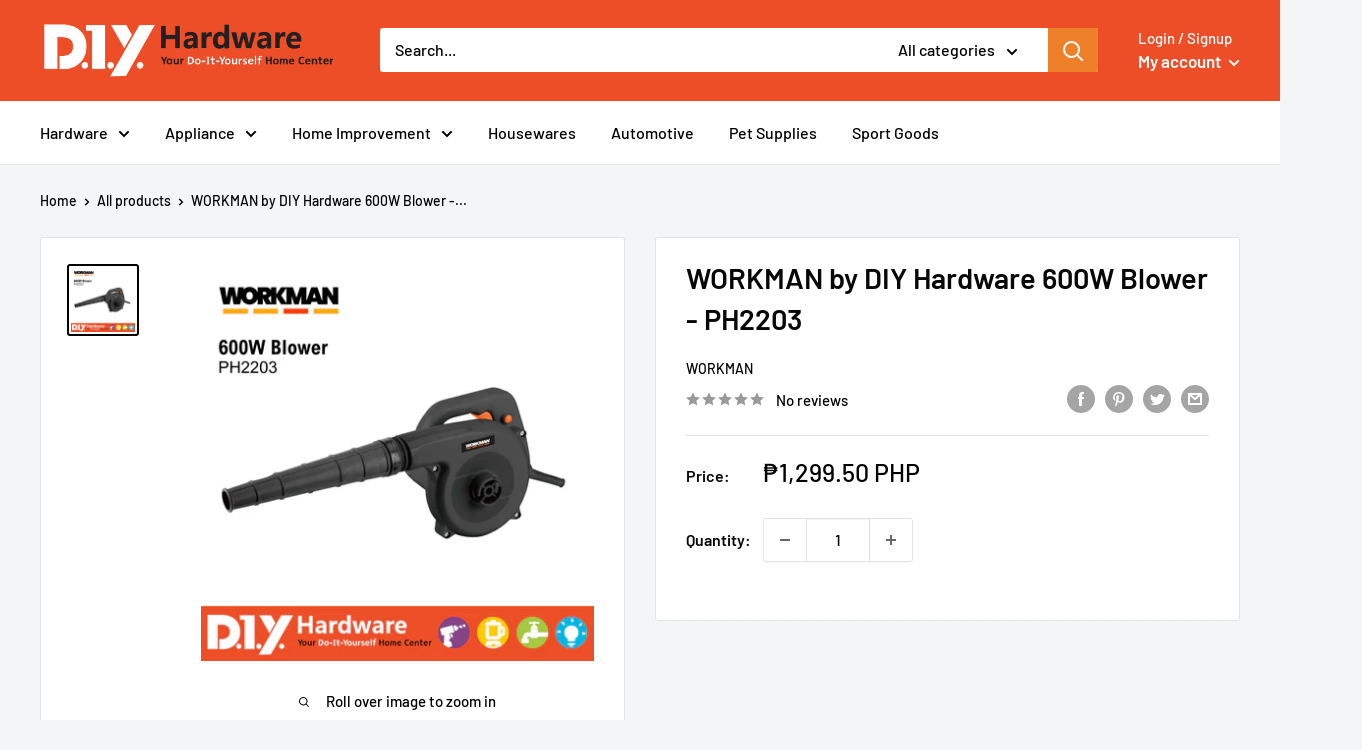

--- FILE ---
content_type: text/javascript
request_url: https://diyhardware.ph/cdn/shop/t/9/assets/custom.js?v=102476495355921946141729489487
body_size: -647
content:
//# sourceMappingURL=/cdn/shop/t/9/assets/custom.js.map?v=102476495355921946141729489487
